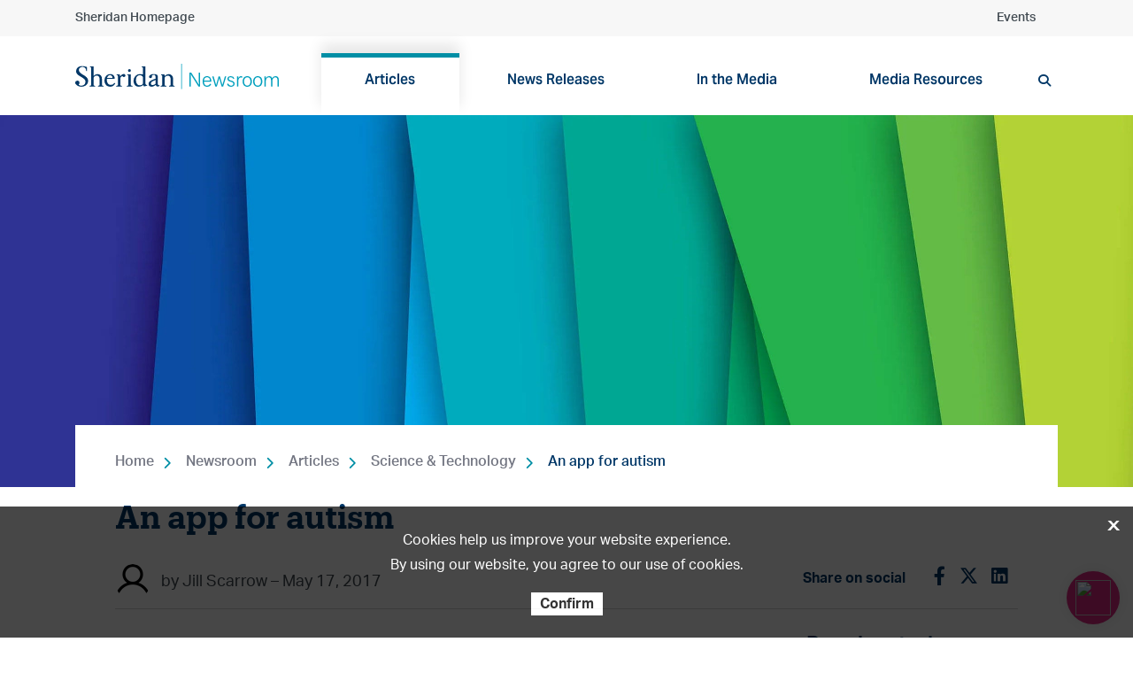

--- FILE ---
content_type: text/html; charset=utf-8
request_url: https://www.sheridancollege.ca/newsroom/articles/science-technology/grads-to-watch
body_size: 21426
content:



<!DOCTYPE html>
<!--[if lt IE 7]>      <html class="no-js lt-ie9 lt-ie8 lt-ie7"> <![endif]-->
<!--[if IE 7]>         <html class="no-js lt-ie9 lt-ie8"> <![endif]-->
<!--[if IE 8]>         <html class="no-js lt-ie9"> <![endif]-->
<!--[if gt IE 8]><!-->
<html class="no-js" lang="en">
<!--<![endif]-->
<head>
<link href="https://media-www.sheridancollege.ca/-/media/feature/experience-accelerator/bootstrap-4/bootstrap-4/styles/optimized-min.css?rev=8180986b77d64aedb69bf09cae5de26f&t=20230306T221236Z&hash=B33E73EDB41ACEC2A0A9809359D57BB3" rel="stylesheet preload" as="style" /><link href="https://media-www.sheridancollege.ca/-/media/base-themes/core-libraries/styles/optimized-min.css?rev=dfb76bc51bd643f1acffd22ccadbec21&t=20230306T221242Z&hash=8F2F943118A02BADDCB96507F56F6E2C" rel="stylesheet preload" as="style" /><link href="https://media-www.sheridancollege.ca/-/media/base-themes/main-theme/styles/optimized-min.css?rev=69b3d188056946f19b94e76bd59e4296&t=20230306T221246Z&hash=BEC24726635AB65FE3693D367C613291" rel="stylesheet preload" as="style" /><link href="https://media-www.sheridancollege.ca/-/media/themes/sheridan/master/sheridan2024/styles/optimized-min.css?rev=692466bffe694e33bc348007202b30bc&t=20250717T034702Z&hash=DCB4FCFDD2B59DDC1785DD595527F3D8" rel="stylesheet preload" as="style" />  
  


    <title>An app for autism | Science & Technology | Sheridan College</title>


<link rel="canonical" href="https://www.sheridancollege.ca/newsroom/articles/science-technology/grads-to-watch" />



    <link href="/-/media/project/sheridan/shared/images/favicon-bold/favicon-32x32.png?rev=abbb0d819d55457aa75928d71423611c&amp;extension=webp" rel="shortcut icon" />



<meta property="og:description"  content="Shauna-Kay Jones doesn’t shy away from a challenge." /><meta property="og:type"  content="website" /><meta property="og:site_name"  content="Sheridan College" /><meta property="og:image"  content="https://media-www.sheridancollege.ca/-/media/project/sheridan/shared/images/newsroom/articles/archive-topics/alumni/grads-to-watch/alcott-and-jones-banner_new.jpg?rev=c89399b29efd47b9a51290f1ff763fe7&extension=webp" /><meta property="og:title"  content="An app for autism" /><meta property="og:url"  content="https://www.sheridancollege.ca/newsroom/articles/science-technology/grads-to-watch" />


<meta  name="description" content="Shauna-Kay Jones doesn’t shy away from a challenge." />


<meta property="twitter:site"  content="Sheridan College" /><meta property="twitter:image"  content="https://media-www.sheridancollege.ca/-/media/project/sheridan/shared/images/newsroom/articles/archive-topics/alumni/grads-to-watch/alcott-and-jones-banner_new.jpg?rev=c89399b29efd47b9a51290f1ff763fe7&extension=webp" /><meta property="twitter:description"  content="Shauna-Kay Jones doesn’t shy away from a challenge." /><meta property="twitter:title"  content="An app for autism" /><meta property="twitter:card"  content="summary_large_image" />

    <meta name="viewport" content="width=device-width, initial-scale=1"/>


<link rel="dns-prefetch" href="https://fonts.gstatic.com">
<link rel="preconnect" href="https://fonts.gstatic.com">
<link rel="dns-prefetch" href="https://cdn.curator.io">
<link rel="preconnect" href="https://cdn.curator.io">
<link rel="dns-prefetch" href="https://cdn.userway.org">
<link rel="preconnect" href="https://cdn.userway.org">
<link rel="dns-prefetch" href="https://ka-p.fontawesome.com">
<link rel="preconnect" href="https://ka-p.fontawesome.com">
<link rel="dns-prefetch" href="https://use.typekit.net">
<link rel="preconnect" href="https://use.typekit.net">
<link rel="dns-prefetch" href="https://googleads.g.doubleclick.net">
<link rel="preconnect" href="https://googleads.g.doubleclick.net">
<link rel="dns-prefetch" href="https://www.googleadservices.com">
<link rel="preconnect" href="https://www.googleadservices.com">
<link rel="dns-prefetch" href="https://www.google.com">
<link rel="preconnect" href="https://www.google.com">
<link rel="dns-prefetch" href="https://tagmanager.google.com">
<link rel="preconnect" href="https://tagmanager.google.com">
<link rel="dns-prefetch" href="https://ssl.google-analytics.com">
<link rel="preconnect" href="https://ssl.google-analytics.com">
<link rel="dns-prefetch" href="https://static.formstack.com">
<link rel="preconnect" href="https://static.formstack.com">
<link rel="dns-prefetch" href="https://bbox.blackbaudhosting.com">
<link rel="preconnect" href="https://bbox.blackbaudhosting.com">
<link rel="dns-prefetch" href="https://sheridancollege.formstack.com">
<link rel="preconnect" href="https://sheridancollege.formstack.com">
<link rel="dns-prefetch" href="https://maps.googleapis.com">
<link rel="preconnect" href="https://maps.googleapis.com">
<link rel="dns-prefetch" href="https://www.youtube.com">
<link rel="preconnect" href="https://www.youtube.com">
<link rel="dns-prefetch" href="https://script.hotjar.com">
<link rel="preconnect" href="https://script.hotjar.com">
<link rel="dns-prefetch" href="https://cdnjs.cloudflare.com">
<link rel="preconnect" href="https://cdnjs.cloudflare.com">
<link rel="dns-prefetch" href="https://kit.fontawesome.com">
<link rel="preconnect" href="https://kit.fontawesome.com">
<link rel="dns-prefetch" href="https://www.googletagmanager.com">
<link rel="preconnect" href="https://www.googletagmanager.com">
<link rel="dns-prefetch" href="https://www.google-analytics.com">
<link rel="preconnect" href="https://www.google-analytics.com">
<link rel="dns-prefetch" href="https://static.hotjar.com">
<link rel="preconnect" href="https://static.hotjar.com">
<link rel="dns-prefetch" href="https://connect.facebook.net">
<link rel="preconnect" href="https://connect.facebook.net">
<link rel="dns-prefetch" href="https://analytics.formstack.com">
<link rel="preconnect" href="https://analytics.formstack.com">
<link rel="dns-prefetch" href="https://vc.hotjar.io">
<link rel="preconnect" href="https://vc.hotjar.io">
<link rel="dns-prefetch" href="https://maxcdn.bootstrapcdn.com">
<link rel="preconnect" href="https://maxcdn.bootstrapcdn.com">
<link rel="dns-prefetch" href="https://fonts.googleapis.com">
<link rel="preconnect" href="https://fonts.googleapis.com">
<link rel="dns-prefetch" href="https://p.typekit.net">
<link rel="preconnect" href="https://p.typekit.net">

<link href="https://fonts.googleapis.com/css2?family=Domine:wght@400;700&display=swap" rel="stylesheet">


<link rel="stylesheet" href="https://use.typekit.net/dhk2bbx.css">

<script async src="https://analytics.silktide.com/05f61ba090024a1a32146d39f9a1a72e.js" nonce="cspScrpt"></script>
<script nonce="cspScrpt">
  (function (s,i,l,k,y) {
    s[i] = s[i] || y;
    s[l] = s[l] || [];
    s[k] = function(e, p) { p = p || {}; p.event = e; s[l].push(p); };
    s[k]('page_load');
  })(window, 'stConfig', 'stEvents', 'silktide', {});
</script>

<script src="https://kit.fontawesome.com/2baa9389f8.js" crossorigin="anonymous"></script>



<!-- Google Tag Manager -->
<script
  nonce='cspScrpt'
  data-gtm-nonce='cspScrpt'
>
  (function(w,d,s,l,i){
    const gtmNonce = d.querySelector('[data-gtm-nonce]').dataset.gtmNonce;
    w[l]=w[l]||[];
    w[l].push({'nonce': gtmNonce});
    w[l].push({'gtm.start': new Date().getTime(),event:'gtm.js'});
    const f=d.getElementsByTagName(s)[0],j=d.createElement(s),dl=l!='dataLayer'?'&l='+l:'';
    j.async=true;
    j.src='https://www.googletagmanager.com/gtm.js?id='+i+dl;
    j.setAttribute('nonce', 'cspScrpt');
    f.parentNode.insertBefore(j,f);
  })(window,document,'script','dataLayer','GTM-KSCVXZX');
</script>
<!-- End Google Tag Manager -->


<head>
	<style>
		*, *::before, *::after {
		    box-sizing: border-box;
		}
		.csm-link-container {
		    position: fixed;
		    right: 15px;
		    bottom: 15px;
		        z-index: 1000;
		}
		.csm-link-btn {
			background-color: #d92880;
		    padding: 0;
		    height: 60px;
		    width: 60px;
		    float: right;
		    border-radius: 100%;
		    position: relative;
		    color: white!important;
		    line-height: 1;
		    text-align: center;
		    text-decoration: none;
		    display: flex;
		    align-items: center;
		    padding: 0 5px;
		    font-size: 16px;
		    box-shadow: 0px 0px 17px 0px rgba(0, 0, 0, 0.10);
		}
		.csm-link-btn img {
			height: 40px;
			width: 40px;
			margin: 10px;
		}
		.csm-link-btn:hover {
			background-color: #ae2066;
		}
		.csm-link-btn:focus,
		.csm-link-btn:focus-visible {
			background-color: #ae2066;
		}

		[type=button].no-btn-style,
		button.no-btn-style {
		  padding: 0;
		  border: 0;
		  outline: 0;
		  -webkit-appearance: none;
		  -moz-appearance: none;
		  appearance: none;
		  cursor: pointer;
		}
	</style>
</head>
<body>
	<div class="csm-link-container">
		<button class="csm-link-btn no-btn-style">
			<img src="https://sheridancollege.service-now.com/images/sp-agent-chat-icon.svg">
		</button>
	</div>
</body>
<script nonce="cspScrpt" >
	const virtualAgentBtn = document.querySelector(".csm-link-btn");
	virtualAgentBtn.addEventListener("click", function(ent) {
		window.open('https://sheridancollege.service-now.com/$sn-va-web-client-app.do', 'ChatWindow', 'width=450,height=600,resizable=no,scrollbars=no');
	});
</script>
</head>
<body class="default-device bodyclass">
  


<!-- Google Tag Manager (noscript) -->
<noscript nonce="cspScrpt" data-gtm-nonce='cspScrpt'><iframe src="https://www.googletagmanager.com/ns.html?id=GTM-KSCVXZX"
height="0" width="0" style="display:none;visibility:hidden"></iframe></noscript>
<!-- End Google Tag Manager (noscript) -->


    <a id=skiptocontent class="skip-link" href="#content">to main content</a>


<noscript>
<div id="global-alert-d1ff3148-2323-4af0-893f-517f0e144360" class="alert alert-global alert-warning">
    <div class="container" role="alertdialog" aria-describedby="dialog2Desc">
        <div class="alert-body" role="document" tabindex="0">
            <div class="alert-content" id="dialog2Desc">
                <p>JavaScript is disabled. Please enable to view full site properly and for successful submission of the forms.</p>
            </div>
        </div>
    </div>
</div>
</noscript>


  
<!-- #wrapper -->
<div id="wrapper">
    <!-- #header -->
    <header>
        <div id="header" class="">
            





<section class="component section header-topbar container-light-grey-background" >
  



<div class="component container">
    <div class="component-content" >


<div class="row component column-splitter">
        <div class="col-6 position-left">
            

<div class="component link">
    <div class="component-content">

<div class="field-link"><a href="/" data-variantitemid="{9ACE423C-097F-40AA-98C1-D04017A8AD54}" data-variantfieldname="Link">Sheridan Homepage</a></div>    </div>
</div>
        </div>
        <div class="col-6 position-right">
            

<div class="component link d-lg-none">
    <div class="component-content">

<div class="field-link"><a href="/" data-variantitemid="{9ACE423C-097F-40AA-98C1-D04017A8AD54}" data-variantfieldname="Link">Sheridan Homepage</a></div>    </div>
</div>

<div class="component link">
    <div class="component-content">

    </div>
</div>

<div class="component link">
    <div class="component-content">

<div class="field-link"><a href="/events" data-variantitemid="{87F8961F-86DE-481E-BFD1-BB72031FD338}" data-variantfieldname="Link">Events</a></div>    </div>
</div>
        </div>
</div>    </div>
</div>  
</section>





<section class="component section" >
  



<div class="component container">
    <div class="component-content" >


<div class="row component column-splitter">
        <div class="col-12 col-sm-12 col-md-2 col-lg-3 col-xl-3">
            
<div class="component image file-type-icon-media-link">
    <div class="component-content">
<a title="Newsroom header logo" href="/newsroom"><img src="https://media-www.sheridancollege.ca/-/media/project/sheridan/shared/images/logos/sheridan-newsroom-logo-01.svg?iar=0&amp;rev=4634aad75996429daa1627065d9da267&amp;hash=EFEF1D5DC68B753FE92B7CBF5CCCC5C2" alt="Sheridan College" data-variantitemid="{EA08B94D-B3BE-4216-9C43-65968C286F98}" data-variantfieldname="Image" /></a>    </div>
</div>

        </div>
        <div class="col-12 col-sm-12 col-md-10 col-lg-9 col-xl-9">
            

<div class="component link">
    <div class="component-content">

<a class="search-btn mobile-version" aria-label="search button" href="#"><span class="fa fa-search"></span></a>    </div>
</div>
  <div class="component navigation navigation-title navigation-main navigation-main-vertical">
    <div class="component-content">
      <nav>
        <a class="nav-mobile-link" href="javascript:;">
          <span class="fa fa-bars" aria-hidden="true"></span>
          <span class="sr-only">Toggle menu</span>
        </a>
<ul class="clearfix" role="menu">
    <li class=" level1 item0 odd first active rel-level1" role="none">
<div class="navigation-title field-navigationtitle"><a title="Articles" href="/newsroom/articles" role="menuitem" target="_self">Articles</a></div>
    </li>
    <li class=" level1 item1 even rel-level1" role="none">
<div class="navigation-title field-navigationtitle"><a title="News Releases" href="/newsroom/news-releases" role="menuitem" target="_self">News Releases</a></div>
    </li>
    <li class=" level1 item2 odd rel-level1" role="none">
<div class="navigation-title field-navigationtitle"><a title="In the Media" href="/newsroom/in-the-media" role="menuitem" target="_self">In the Media</a></div>
    </li>
    <li class=" level1 item3 even last rel-level1" role="none">
<div class="navigation-title field-navigationtitle"><a title="Media Resources" href="/newsroom/media-resources" role="menuitem" target="_self">Media Resources</a></div>
    </li>
      <li role="none">
      

<div class="component link">
    <div class="component-content">

<a class="search-btn" aria-label="search button" href="#"><span class="fa fa-search"></span></a>    </div>
</div>
    </li>
</ul>
      </nav>
    </div>
  </div>



        </div>
</div>    </div>
</div>  
</section>




<section class="component section container-dark-background d-none" id="searchBoxhHeaderContainer" >
  



<div class="component container">
    <div class="component-content" >
<div class="component search-box horizontal" data-properties='{"endpoint":"//sxa/search/results/","suggestionEndpoint":"//sxa/search/suggestions/","suggestionsMode":"","resultPage":"/search","targetSignature":"q","v":"{C1E3E200-AC7C-4535-A796-47EF019D3309}","s":"{55A33A2A-1897-44CB-9672-FDA56F9A1EC1}","p":0,"l":"","languageSource":"SearchResultsLanguage","searchResultsSignature":"q","itemid":"{10170F16-5E4B-4113-AB6B-4346154FB76F}","minSuggestionsTriggerCharacterCount":2}' role="search" >
  <div class="component-content">
    
      <label for="search-box-input" class="sr-only">Search</label>
      <input type="text" id="search-box-input" class="search-box-input" maxlength="500" autocomplete="off" name="textBoxSearch" placeholder="Type search term and press enter..." aria-label="Search" />
</div>
</div>


    </div>
</div>  
</section>
        </div>
    </header>
    <!-- /#header -->
    <!-- #content -->
    <main>
        <div id="content" class="">
            





<section class="component section header-overlay" >
  



<div class="component content hero-banner content-image-large"  >
  <div class="component-content">
  </div>
</div>




<div class="component container">
    <div class="component-content" >

<div class="component breadcrumb navigation-title">
    <div class="component-content">
        <nav>
            <ol>
                    <li class="breadcrumb-item home">
<div class="navigation-title field-navigationtitle"><a title="Home" href="/">Home</a></div>                            <span class="separator">&gt;</span>
                    </li>
                    <li class="breadcrumb-item ">
<div class="navigation-title field-navigationtitle"><a title="newsroom" href="/newsroom">Newsroom</a></div>                            <span class="separator">&gt;</span>
                    </li>
                    <li class="breadcrumb-item ">
<div class="navigation-title field-navigationtitle"><a title="articles" href="/newsroom/articles">Articles</a></div>                            <span class="separator">&gt;</span>
                    </li>
                    <li class="breadcrumb-item ">
<div class="navigation-title field-navigationtitle"><a title="science-technology" href="/newsroom/articles/science-technology">Science & Technology</a></div>                            <span class="separator">&gt;</span>
                    </li>
                    <li class="breadcrumb-item last">
<div class="navigation-title field-navigationtitle"><a title="grads-to-watch" href="/newsroom/articles/science-technology/grads-to-watch">An app for autism</a></div>                            <span class="separator">&gt;</span>
                    </li>
            </ol>
        </nav>
    </div>
</div>

<div class="component title">
    <div class="component-content">
<h1 class="field-title">An app for autism</h1>    </div>
</div>

<div class="row component column-splitter">
        <div class="col-sm-12 col-md-8 col-lg-9">
            


<div class="component content newsroom__author mr-md-3"  >
  <div class="component-content">
<img alt="Newsroom author" sizes="40px" srcset="https://media-www.sheridancollege.ca/-/media/feature/sheridan/newsroom/author.png?rev=f76e658d9702438495969ee44ce1f532&amp;extension=webp&amp;w=40&amp;hash=8978969E686765601F2B5F38B82A3A86 40w" /><span class="newsroom__author-name field-name"><span>by </span>Jill Scarrow<span> – </span></span><span><span class="field-publication-date">May 17, 2017</span></span>  </div>
</div>


        </div>
        <div class="col-sm-12 col-md-4 col-lg-3">
            

<div class="row component column-splitter">
        <div class="col-8 col-sm-8 col-md-12 col-lg-6 position-right">
            

    <div class="component rich-text">
        <div class="component-content">
<span style="font-weight: bold; text-align: right; font-size: 1rem; color: #003767;">Share on social</span>        </div>
    </div>

        </div>
        <div class="col-4 col-sm-4 col-md-12 col-lg-6">
            
<div class="component social-media-share ml-md-3">
    <div class="component-content">
         
        <ul>
                <li>
                    <a class="share facebook" id="facebook-share" target="_blank"><span class="sr-only">Sheridan Facebook</span><span class="fab fa-facebook-f"></span></a>
<script nonce="cspScrpt">
document.addEventListener('DOMContentLoaded', function(event) {
  var a = document.getElementById('facebook-share');
  a.href = 'https://www.facebook.com/share.php?u=' + window.location.href;
});
</script>
                </li>
                <li>
                    <a class="share twitter" id="twitter-share"  target="_blank"><span class="sr-only">Sheridan Twitter</span><span class="fa-brands fa-x-twitter"></span></a>
<script nonce="cspScrpt">
document.addEventListener('DOMContentLoaded', function(event) {
  var a = document.getElementById('twitter-share');
  a.href = 'https://twitter.com/intent/tweet?url=' + window.location.href;
});
</script>
                </li>
                <li>
                    <a class="share linkedin" id="linkedin-share" target="_blank"><span class="sr-only">Sheridan LinkedIn</span><span class="fab fa-linkedin"></span></a>
<script nonce="cspScrpt">
document.addEventListener('DOMContentLoaded', function(event) {
  var a = document.getElementById('linkedin-share');
  a.href = 'https://www.linkedin.com/shareArticle?url=' + window.location.href;
});
</script>
                </li>
        </ul>
    </div>
</div>
        </div>
</div>
        </div>
</div>
<div class="component divider">
    <div class="component-content">
        <hr />
    </div>
</div>


<div class="row component column-splitter">
        <div class="col-sm-12 col-md-8 col-lg-9">
            

<div class="row component column-splitter">
        <div class="col-sm-12">
            
        </div>
</div>

    <div class="component rich-text mr-md-3 mt-3">
        <div class="component-content">
<p class="intro">Shauna-Kay Jones doesn&rsquo;t shy away from a challenge. Two years ago, she saw her brother, who has autism, struggling to decide what to do after high school. She knew he could handle the academic rigors of college or university, but she worried about how he would cope with large class sizes, living away from home and managing his own schedule and assignments.</p>
<p>&ldquo;He had a lot of help growing up, but after he turned 18, I could see there was going to be a big switch,&rdquo; she says. &ldquo;After you&rsquo;ve been getting tools and resources your entire life and then you&rsquo;re just pushed out into the world, how do you manage? How do you cope?&rdquo;</p>
<p>The 2015 alumna decided to find some answers to those questions. She was then in her final year of the Software Development and Network Engineering program, when students complete a capstone project. They work with a company, or create their own project to solve a real-life problem. Jones&rsquo; team created <em>Motify,</em> an app that helps those living with autism navigate challenges like daily schedules or job interviews. Classmate Keisha Alcott was on Jones&rsquo; team. She was drawn to the challenge of building something that&rsquo;s tailored to each user. Autism is widely variable, she explains, so <em>Motify&rsquo;s</em> different modules meet different needs. For instance, one provides real-time feedback on body language and facial expressions after people use a webcam to answer mock job-interview questions. Another guides users through games that help them cope with daily schedule changes, since many people on the autism spectrum feel anxious about managing their time.</p>
<p>While Alcott creates the technical aspects of the app, Jones handles marketing, sources investments and works with their partners. Since word got out about their project, they&rsquo;ve been approached by school boards, parents, advocacy groups and researchers who are eager to test and use <em>Motify</em>. As a result, it&rsquo;s no longer just for college students.</p>
<p>&ldquo;The school board people told us, if you want to help these people, you have to help them as a child,&rdquo; says Alcott. &ldquo;So the app changes along with you.&rdquo;</p>
<blockquote class="blockquote">
<p>"I have yet to see something that captures the essence of what we&rsquo;re trying to capture. That&rsquo;s what keeps me motivated.&rdquo; -Shauna-Kay Jones</p>
</blockquote><img alt="Jones and Alcott" src="https://media-www.sheridancollege.ca/-/media/project/sheridan/shared/images/newsroom/articles/archive-topics/alumni/grads-to-watch/alcott-and-jones-aside_new.jpg?rev=f9cc5659afe94786a35fd1d80fa77f3e&extension=webp&hash=DBF74588BAA4C1D53E5B0426C2034147" style="float: left;" />
<p>Today, the duo continue to perfect <em>Motify</em> while balancing full-time jobs. Alcott is an IT solutions developer at TD Bank. She often uses what she learns at her day job building banking apps in her work with <em>Motify.</em> Jones says her work as a business systems analyst at PointClickCare, a company that provides technology for the long-term care sector, gives her the chance to keep learning about new technologies, and insight into running a business. It&rsquo;s tough to juggle full-time work alongside <em>Motify</em>, but she&rsquo;s determined to stick with it. After all, she&rsquo;s already seen how the right supports make a difference. Her brother is now a student at Sheridan.</p>
<p>&ldquo;There are days when I&rsquo;m tired and I want to give up. Then I&rsquo;ll get an email from a parent or somebody on the spectrum, or my brother will be struggling with a course,&rdquo; she says. &ldquo;I keep searching too, I keep searching for something like <em>Motify</em>. But I have yet to see something that captures the essence of what we&rsquo;re trying to capture, and that&rsquo;s what keeps me motivated.&rdquo;</p>
<hr />
<p><em>Written by: Jill Scarrow, Manager, Advancement Communications</em></p>        </div>
    </div>


<div class="row component column-splitter">
        <div class="col-sm-12">
            
        </div>
</div>
        </div>
        <div class="col-sm-12 col-md-4 col-lg-3">
              <div class="component newsroom-popular-articles vertical-list-with-images ml-md-3 mt-3">
    <div class="component-content">


<div class="comonent-header">
      <div class="row">
            <div class="col-md-12 text-left">
              <h3>Popular stories</h3>
            </div>
              </div>
</div><ul class="newsroom-articles"><li class="newsroom-articles__item"><a title="sheridan-appoints-new-president" href="/newsroom/news-releases/2025/11/sheridan-appoints-new-president"><div class="img-container"><img alt="Cindy Gouveia" sizes="64px" srcset="https://media-www.sheridancollege.ca/-/media/project/sheridan/shared/images/about/administration-and-governance/leadership-and-governance/office-of-the-president/gouveia-1.jpg?rev=f77f7e3750454be7a3813b484317ac8d&amp;w=64&amp;hash=ED43F0634BB53E7557613742445648A0 64w" data-focus-x="0.13684210526315788" data-focus-y="0.006591796875" class="focused-image" /></div><span class="field-title">Sheridan appoints Dr. Cindy Gouveia as President and Vice Chancellor </span></a></li><li class="newsroom-articles__item"><a title="Shahrzad Farzinpak Pilon School of Business Dean" href="/newsroom/news-releases/2025/09/shahrzad-farzinpak-pilon-school-of-business-dean"><div class="img-container"><img alt="Shahrzad Farzinpak" sizes="64px" srcset="https://media-www.sheridancollege.ca/-/media/project/sheridan/shared/images/newsroom/news-releases/2025/09/shahrzad-farzinpak_headshot.jpg?rev=5955501e2e874323b9b6ba5cb9cb3f28&amp;w=64&amp;hash=FA3AE1515B9F6D608C3870478FAB9148 64w" /></div><span class="field-title">Sheridan welcomes Shahrzad Farzinpak as Dean of the Pilon School of Business.</span></a></li></ul>    </div>
  </div>

<div class="component snippet ml-md-3">
    <div class="component-content">
            <div class="snippet-inner">
                <div class="snippet-container">



<div class="snippet">



<div class="component content container-light-grey-background"  >
  <div class="component-content">


    <div class="component rich-text">
        <div class="component-content">
<h4>Media Contact</h4>        </div>
    </div>


    <div class="component rich-text">
        <div class="component-content">
<p>For media inquiries, contact Sheridan&rsquo;s Communications and Public Relations team.</p>
<p>
<span class="fas fa-envelope" aria-hidden="true"></span>
<a href="mailto:mediarelations@sheridancollege.ca">Email Sheridan&rsquo;s Media team</a>
</p>        </div>
    </div>
  </div>
</div>

</div>

                </div>
            </div>    
    </div>
</div>

        </div>
</div>    </div>
</div>  
</section>




<section class="component section container-light-grey-background" >
  



<div class="component container">
    <div class="component-content" >
  <div class="component newsroom-similar-articles three-in-a-row">
    <div class="component-content">


<div class="comonent-header">
      <div class="row">
            <div class="col-md-6 text-left">
              <h3>Stories you may like</h3>
            </div>
                    <div class="col-md-6 text-md-right">
              <a href="/newsroom">View more stories</a>
            </div>
      </div>
</div><div class="row newsroom-articles"><div class="col-sm-12 col-md-4 newsroom-articles__item"><a title="csa-nominee-nick-grimshaw" href="/newsroom/articles/arts-design/csa-nominee-nick-grimshaw"><div class="newsroom-articles__card card h-100"><div class="card-image-wrapper"><div class="card-image"><img alt="Nick Walker Grimshaw" sizes="(max-width: 320px) 320px, (max-width: 480px) 480px" srcset="https://media-www.sheridancollege.ca/-/media/project/sheridan/shared/images/newsroom/articles/arts-design/csa-nominee-nick-walker-grimshaw/grimshaw.jpg?rev=dee70346ee5a433da7e8f2c348a18603&amp;extension=webp&amp;w=320&amp;hash=AAAC8E30F0DFEF667EEDAABF98DE8921 320w,https://media-www.sheridancollege.ca/-/media/project/sheridan/shared/images/newsroom/articles/arts-design/csa-nominee-nick-walker-grimshaw/grimshaw.jpg?rev=dee70346ee5a433da7e8f2c348a18603&amp;extension=webp&amp;w=480&amp;hash=015E2E45879B3472456A24E8483C28EA 480w" /></div></div><div class="card-body flex-column align-items-end"><div class="card-info"><p class="card-type field-newsroomtype">Article</p><h3 class="card-title field-title">CSA nominee Nick Grimshaw found career success through networks built in class</h3><p class="card-text field-content">Nick &lsquo;Walker&rsquo; Grimshaw (Media Arts &rsquo;14, Bachelor of Film &amp; Television &rsquo;18), who was nominated for a Canadian Screen Award for best original music in a feature-length documentary this year, says the connections he made at Sheridan, and the college&rsquo;s reputation for excellence, have gone a long way in his success in the industry.</p></div></div></div></a></div><div class="col-sm-12 col-md-4 newsroom-articles__item"><a title="emmy-winner" href="/newsroom/articles/arts-design/emmy-winner"><div class="newsroom-articles__card card h-100"><div class="card-image-wrapper"><div class="card-image"><img alt="Emmy winner" sizes="(max-width: 320px) 320px, (max-width: 480px) 480px" srcset="https://media-www.sheridancollege.ca/-/media/project/sheridan/shared/images/newsroom/articles/archive-topics/alumni/emmy-winner/emmy-photo-for-banner-pic.jpg?rev=a2fe10739ce048799ba2883d7a44a8c7&amp;extension=webp&amp;w=320&amp;hash=02AD21A9CEEAFAC330698F2DA3B3D872 320w,https://media-www.sheridancollege.ca/-/media/project/sheridan/shared/images/newsroom/articles/archive-topics/alumni/emmy-winner/emmy-photo-for-banner-pic.jpg?rev=a2fe10739ce048799ba2883d7a44a8c7&amp;extension=webp&amp;w=480&amp;hash=DED107719686E880E020F0584A33CA2A 480w" /></div></div><div class="card-body flex-column align-items-end"><div class="card-info"><p class="card-type field-newsroomtype">Article</p><h3 class="card-title field-title">Grad sets up the supernatural for Stranger Things</h3><p class="card-text field-content"><p>If you closed your eyes while watching TV, would you know what was happening on the screen?</p></p></div></div></div></a></div><div class="col-sm-12 col-md-4 newsroom-articles__item"><a title="international-student-conference" href="/newsroom/articles/community/international-student-conference"><div class="newsroom-articles__card card h-100"><div class="card-image-wrapper"><div class="card-image"><img alt="Banner Image" sizes="(max-width: 320px) 320px, (max-width: 480px) 480px" srcset="https://media-www.sheridancollege.ca/-/media/project/sheridan/shared/images/newsroom/articles/community/international-student-conference/banner-image.png?rev=68b58ba0d3f346c0af57413451ac2f3f&amp;extension=webp&amp;w=320&amp;hash=2E9785D2046453D80E3201CF0007310F 320w,https://media-www.sheridancollege.ca/-/media/project/sheridan/shared/images/newsroom/articles/community/international-student-conference/banner-image.png?rev=68b58ba0d3f346c0af57413451ac2f3f&amp;extension=webp&amp;w=480&amp;hash=8B3631F7B3C90A6EC42AF2C5B20DCF74 480w" /></div></div><div class="card-body flex-column align-items-end"><div class="card-info"><p class="card-type field-newsroomtype">Article</p><h3 class="card-title field-title">Sheridan alumni, experts prepare international students for life beyond graduation</h3><p class="card-text field-content">Sheridan&rsquo;s accomplished alumni and expert panels joined hands at a day-long conference on April 26 to provide information, advice, and tips to international students and recent graduates to set them on the path to success in their lives beyond graduation.</p></div></div></div></a></div></div>    </div>
  </div>
    </div>
</div>  
</section>
        </div>
    </main>
    <!-- /#content -->
    <!-- #footer -->
    <footer>
        <div id="footer" class="">
            



<div class="component container">
    <div class="component-content" >



<div class="component row-splitter">
        <div class="container-fluid">
            <div class="row">
                

<div class="row component column-splitter">
        <div class="col-12 col-sm-12 col-md-6 col-lg-3 col-xl-3">
            
<div class="component link-list-no-title">
  <div class="component-content" role="navigation" aria-label="Audience Quicklinks">
            <ul aria-label="footer navigation group 1/4">
        <li class="item0 odd first">
<div class="field-link"><a href="/" data-variantitemid="{5A4E0BD8-1FB2-4775-A053-E0CF76DC820D}" data-variantfieldname="Link">Home</a></div>        </li>
        <li class="item1 even">
<div class="field-link"><a href="/programs" data-variantitemid="{E366DDDF-B893-4365-8B31-5B775DD1DB6F}" data-variantfieldname="Link">Programs</a></div>        </li>
        <li class="item2 odd">
<div class="field-link"><a href="/admissions" data-variantitemid="{F4BA2EEA-2D23-4AAC-985E-94C90CA2931F}" data-variantfieldname="Link">Admissions</a></div>        </li>
        <li class="item3 even">
<div class="field-link"><a href="/student-life" data-variantitemid="{9A557647-181B-4483-B737-B0A56AFD1B0F}" data-variantfieldname="Link">Student Life</a></div>        </li>
        <li class="item4 odd">
<div class="field-link"><a href="/admissions/international" data-variantitemid="{AA571AC0-5B0C-442F-9494-F7B59E3B7745}" data-variantfieldname="Link">International</a></div>        </li>
        <li class="item5 even last">
<div class="field-link"><a href="/about" data-variantitemid="{B95C6A12-68AF-42FD-9A88-522C7BF93400}" data-variantfieldname="Link">About Sheridan</a></div>        </li>
    </ul>
  </div>
</div>


        </div>
        <div class="col-12 col-sm-12 col-md-6 col-lg-3 col-xl-3">
            
<div class="component link-list-no-title">
  <div class="component-content" role="navigation" aria-label="Audience Quicklinks">
            <ul aria-label="footer navigation group 2/4">
        <li class="item0 odd first">
<div class="field-link"><a href="/admissions/future-students" data-variantitemid="{1266FCFE-C4E9-4508-AE57-98A8E33ECE11}" data-variantfieldname="Link">Future Students</a></div>        </li>
        <li class="item1 even">
<div class="field-link"><a href="/admissions/international" data-variantitemid="{6C2F7D96-DA95-4B46-95C6-DB1B37586CA4}" data-variantfieldname="Link">International Students</a></div>        </li>
        <li class="item2 odd">
<div class="field-link"><a href="https://caps.sheridancollege.ca" data-variantitemid="{4E5E5E79-2D32-4F19-8348-48AD36C25D8A}" data-variantfieldname="Link">Continuing Education Students</a></div>        </li>
        <li class="item3 even">
<div class="field-link"><a href="/admissions/parents-counsellors" data-variantitemid="{64EDA87A-CE17-497E-962A-485E78D1F95C}" data-variantfieldname="Link">Parents &amp; Counsellors</a></div>        </li>
        <li class="item4 odd">
<div class="field-link"><a href="/alumni" data-variantitemid="{F50A1016-50F5-433E-97AA-FB0CE42DF840}" data-variantfieldname="Link">Alumni</a></div>        </li>
        <li class="item5 even">
<div class="field-link"><a href="/support" data-variantitemid="{9DD706AA-0862-426C-8CD2-1F1732A63FC6}" data-variantfieldname="Link">Donors</a></div>        </li>
        <li class="item6 odd">
<div class="field-link"><a href="/employers" data-variantitemid="{76617E7B-AA1D-4737-BFAE-3549E0763AB8}" data-variantfieldname="Link">Employers</a></div>        </li>
        <li class="item7 even last">
<div class="field-link"><a href="/newsroom/media-resources" data-variantitemid="{DE946895-78A1-4222-8BFE-1D53B030A8A0}" data-variantfieldname="Link" target="|Custom">Media</a></div>        </li>
    </ul>
  </div>
</div>


        </div>
        <div class="col-12 col-sm-12 col-md-6 col-lg-3 col-xl-3">
            
<div class="component link-list-no-title">
  <div class="component-content" role="navigation" aria-label="Audience Quicklinks">
            <ul aria-label="footer navigation group 3/4">
        <li class="item0 odd first">
<div class="field-link"><a href="/newsroom" data-variantitemid="{A3EDB5FE-6F59-4A0B-BF36-6609F40D8B62}" data-variantfieldname="Link">Newsroom</a></div>        </li>
        <li class="item1 even">
<div class="field-link"><a href="/events" data-variantitemid="{BA05A8AF-6E89-4D69-A1A0-7EC95C8BD224}" data-variantfieldname="Link" target="|Custom">Events</a></div>        </li>
        <li class="item2 odd">
<div class="field-link"><a href="/student-life/student-services/library-services" data-variantitemid="{16F51000-9799-4CC9-84CA-C5A09561A23F}" data-variantfieldname="Link">Library</a></div>        </li>
        <li class="item3 even">
<div class="field-link"><a href="/research" data-variantitemid="{8903BED4-1EAD-47B0-B186-8823DFB01AE2}" data-variantfieldname="Link">Research</a></div>        </li>
        <li class="item4 odd last">
<div class="field-link"><a href="/theatre" data-variantitemid="{BC02F2EB-D30D-4F04-8363-AD9B5ABB2623}" data-variantfieldname="Link">Theatre Sheridan</a></div>        </li>
    </ul>
  </div>
</div>


        </div>
        <div class="col-12 col-sm-12 col-md-6 col-lg-3 col-xl-3">
            
<div class="component link-list-no-title">
  <div class="component-content" role="navigation" aria-label="Audience Quicklinks">
            <ul aria-label="footer navigation group 4/4">
        <li class="item0 odd first">
<div class="field-link"><a href="/careers" data-variantitemid="{E9261E41-5D3F-4F0B-B9A9-9AE7E589B0D2}" data-variantfieldname="Link">Careers at Sheridan</a></div>        </li>
        <li class="item1 even">
<div class="field-link"><a href="/student-life/campus-services/accessibility" data-variantitemid="{26DDE3FF-26D6-48D0-A22D-792FB8416598}" data-variantfieldname="Link">Accessibility</a></div>        </li>
        <li class="item2 odd">
<div class="field-link"><a href="/about/administration-governance/policies-accountability/policies-procedures" data-variantitemid="{A42A8757-4C74-4823-8DC5-A0A927778BF7}" title="Sheridan Policies and Procedures" data-variantfieldname="Link">Policies &amp; Procedures</a></div>        </li>
        <li class="item3 even">
<div class="field-link"><a href="/privacy-legal" data-variantitemid="{2B7C52EF-766C-476B-B363-C6AB76836C1D}" data-variantfieldname="Link">Privacy &amp; Legal</a></div>        </li>
        <li class="item4 odd">
<div class="field-link"><a href="/about/administration-governance/policies-accountability/general-counsel/information-access-privacy/web-privacy-statement" data-variantitemid="{04D4585C-83DF-49D3-8EE1-A8D211862DC3}" data-variantfieldname="Link">Web Privacy Statement</a></div>        </li>
        <li class="item5 even">
<div class="field-link"><a href="/student-life/campus-services/safety" data-variantitemid="{DC22565B-B752-469E-86C1-FC2DB871DB1C}" data-variantfieldname="Link">Campus Safety Services</a></div>        </li>
        <li class="item6 odd">
<div class="field-link"><a href="/about/community-resources" data-variantitemid="{D0D3DEA2-D787-4FFF-8568-0BB868EB1878}" data-variantfieldname="Link">Community Resources</a></div>        </li>
        <li class="item7 even last">
<div class="field-link"><a href="/about/contact" data-variantitemid="{C4B560F9-98DA-4B95-BE69-68B33E0AF93A}" data-variantfieldname="Link">Contact</a></div>        </li>
    </ul>
  </div>
</div>


        </div>
</div>

<div class="row component column-splitter">
        <div class="col-12">
            
<div class="component divider">
    <div class="component-content">
        <hr />
    </div>
</div>


    <div class="component rich-text">
        <div class="component-content">
<h4>Get in touch</h4>        </div>
    </div>

        </div>
</div>
            </div>
        </div>
        <div class="container-fluid">
            <div class="row">
                


<div class="component row-splitter">
        <div class="container-fluid">
            <div class="row">
                

<div class="row component column-splitter">
        <div class="col-12 col-sm-12 col-md-6 col-lg-3 col-xl-3">
              <div class="component campus campus__location">
    <div class="component-content">
<h5 class="field-name">Davis Campus</h5><p class="field-address">7899 McLaughlin Road</p><p><span class="field-city">Brampton<span>,&nbsp;</span></span><span class="field-province">Ontario<span>&nbsp;</span></span><span class="field-postal-code">L6Y 5H9</span></p><p class="field-phone-number"><span>T:&nbsp;</span>905-459-7533</p>

<div class="component link">
    <div class="component-content">

<div class="field-link"><a href="/about/campus-locations/davis" data-variantitemid="{7BF2264D-5BA9-463D-9BA1-0446CA69F418}" data-variantfieldname="Link">Davis Campus Map</a></div>    </div>
</div>    </div>
  </div>

        </div>
        <div class="col-12 col-sm-12 col-md-6 col-lg-3 col-xl-3">
              <div class="component campus campus__location">
    <div class="component-content">
<h5 class="field-name">Hazel McCallion Campus</h5><p class="field-address">4180 Duke of York Boulevard</p><p><span class="field-city">Mississauga<span>,&nbsp;</span></span><span class="field-province">Ontario<span>&nbsp;</span></span><span class="field-postal-code">L5B 0G5</span></p><p class="field-phone-number"><span>T:&nbsp;</span>905-845-9430</p>

<div class="component link">
    <div class="component-content">

<div class="field-link"><a href="/about/campus-locations/hmc" data-variantitemid="{6AAF1A7D-D85A-4CE1-824A-6C7CF50DB903}" data-variantfieldname="Link">HMC Campus Map</a></div>    </div>
</div>    </div>
  </div>

        </div>
        <div class="col-12 col-sm-12 col-md-6 col-lg-3 col-xl-3">
              <div class="component campus campus__location">
    <div class="component-content">
<h5 class="field-name">Trafalgar Campus</h5><p class="field-address">1430 Trafalgar Road</p><p><span class="field-city">Oakville<span>,&nbsp;</span></span><span class="field-province">Ontario<span>&nbsp;</span></span><span class="field-postal-code">L6H 2L1</span></p><p class="field-phone-number"><span>T:&nbsp;</span>905-845-9430</p>

<div class="component link">
    <div class="component-content">

<div class="field-link"><a href="/about/campus-locations/trafalgar" data-variantitemid="{44525549-A274-4F72-BA8B-10920B18888F}" data-variantfieldname="Link">Trafalgar Campus Map</a></div>    </div>
</div>    </div>
  </div>

        </div>
        <div class="col-12 col-sm-12 col-md-6 col-lg-3 col-xl-3">
            
        </div>
</div>
<div class="component divider">
    <div class="component-content">
        <hr />
    </div>
</div>

            </div>
        </div>
</div>
            </div>
        </div>
        <div class="container-fluid">
            <div class="row">
                

<div class="row component column-splitter">
        <div class="col-12 col-sm-12 col-md-12 col-lg-3 col-xl-3 vertical-align-center">
            
<div class="component image file-type-icon-media-link mb-4 mb-md-3 mr-3">
    <div class="component-content">
<a href="/"><img src="https://media-www.sheridancollege.ca/-/media/project/sheridan/shared/images/logos/sheridan-logo-footer.svg?h=40&amp;iar=0&amp;w=186&amp;rev=b3b7a6c3dfd348fdb69864a68a596237&amp;hash=B777DA543A35DA3FD3B13D88A834C954" alt="Sheridan College" width="186" height="40" data-variantitemid="{04C1DC4D-F518-4339-A9B8-67A478F076A7}" data-variantfieldname="Image" /><span class="image-caption field-imagecaption">Sheridan College</span></a>    </div>
</div>

        </div>
        <div class="col-9 col-sm-6 col-md-4 col-lg-4 col-xl-4 vertical-align-center">
            

<div class="row component column-splitter">
        <div class="col-6">
            
<div class="component image file-type-icon-media-link mr-2">
    <div class="component-content">
    </div>
</div>

        </div>
        <div class="col-6">
            
<div class="component image file-type-icon-media-link ml-2">
    <div class="component-content">
    </div>
</div>

        </div>
</div>
        </div>
        <div class="col-12 col-sm-12 col-md-8 col-lg-5 col-xl-5 position-right">
            

    <div class="component rich-text">
        <div class="component-content">
<h2>Connect with us</h2>        </div>
    </div>


<div class="component link sm-links">
    <div class="component-content">

<a class="facebook" title="Sheridan College Facebook" href="https://www.facebook.com/sheridaninstitute" target="_blank"><span class="fab fa-facebook-f"></span><span class="sr-only">Facebook link</span></a>    </div>
</div>

<div class="component link sm-links">
    <div class="component-content">

<a class="twitter" title="Sheridan College Twitter" href="https://twitter.com/sheridancollege" target="_blank"><span class="fa-brands fa-x-twitter"></span><span class="sr-only">Twitter link</span></a>    </div>
</div>

<div class="component link sm-links">
    <div class="component-content">

<a class="instagram" title="Sheridan College Instagram" href="https://www.instagram.com/sheridan_college/" target="_blank"><span class="fab fa-instagram"></span><span class="sr-only">Instagram link</span></a>    </div>
</div>

<div class="component link sm-links">
    <div class="component-content">

<a class="youtube" title="Sheridan College Youtube" href="https://www.youtube.com/user/SheridanInstitute" target="_blank"><span class="fab fa-youtube"></span><span class="sr-only">YouTube link</span></a>    </div>
</div>

<div class="component link sm-links">
    <div class="component-content">

<a class="linkedin" title="Sheridan College LinkedIn" href="https://www.linkedin.com/school/sheridan/" target="_blank"><span class="fab fa-linkedin-in"></span><span class="sr-only">LinkedIn link</span></a>    </div>
</div>
        </div>
</div>
            </div>
        </div>
</div>    </div>
</div>
        </div>
    </footer>
    <!-- /#footer -->
</div>
<!-- /#wrapper -->

  

  <script type="application/ld+json" nonce="cspScrpt">
    {
  "@context": {
    "Name": "https://schema.org"
  },
  "@type": "NewsArticle",
  "image": "https://media-www.sheridancollege.ca/-/media/project/sheridan/shared/images/newsroom/articles/archive-topics/alumni/grads-to-watch/alcott-and-jones-banner_new.jpg?rev=c89399b29efd47b9a51290f1ff763fe7&extension=webp&hash=A02E080CD915ADB499C4018CF90D0E7E",
  "mainEntityOfPage": "https://www.sheridancollege.ca/newsroom/articles/science-technology/grads-to-watch",
  "url": "https://www.sheridancollege.ca/newsroom/articles/science-technology/grads-to-watch",
  "copyrightHolder": {
    "@context": {
      "Name": "https://schema.org"
    },
    "@type": "CollegeOrUniversity",
    "name": "Sheridan College",
    "description": "With over 130 career-focused programs at a school where your success is our priority, discover what Sheridan College has to offer today!",
    "mainEntityOfPage": "https://www.sheridancollege.ca/",
    "potentialAction": {
      "@context": {
        "Name": "https://schema.org"
      },
      "@type": "SearchAction",
      "target": "https://www.sheridancollege.ca:443/programs?q={query}",
      "query": "required"
    },
    "sameAs": [
      "https://www.facebook.com/sheridaninstitute",
      "https://www.twitter.com/sheridancollege",
      "https://www.linkedin.com/company/sheridan",
      "https://www.youtube.com/user/SheridanInstitute",
      "https://www.instagram.com/sheridan_college",
      "https://www.pinterest.com/sheridan_c"
    ],
    "url": "https://www.sheridancollege.ca/",
    "address": [
      {
        "@context": {
          "Name": "https://schema.org"
        },
        "@type": "PostalAddress",
        "name": "Davis Campus",
        "description": "Located in Brampton, one of the fastest-growing and most ethnically diverse communities in Canada, Davis Campus is Sheridan’s largest campus, home to more than 12,000 students. This bustling, innovative and multicultural campus is home to our applied health, community services, engineering and technology programs.\r\n\r\nIn 2017, Davis officially opened its new Skilled Trades Centre. This three-storey, 130,000-square-foot facility is the new home for our skilled trades and apprenticeship programs, which were previously offered in Oakville.",
        "alternateName": "Sheridan College: Davis Campus",
        "telephone": "905 459 7533",
        "addressCountry": "CA",
        "addressLocality": "Brampton",
        "addressRegion": "Ontario",
        "postalCode": "L6Y 5H9",
        "streetAddress": "7899 McLaughlin Road"
      },
      {
        "@context": {
          "Name": "https://schema.org"
        },
        "@type": "PostalAddress",
        "name": "Hazel McCallion Campus",
        "description": "Grand and gorgeous, our Hazel McCallion Campus (HMC) is home to the Pilon School of Business. Built to LEED gold standards, this campus is tucked right in the heart of Mississauga, Ontario — Canada's sixth-largest city.",
        "alternateName": "Sheridan College: Hazel McCallion Campus",
        "telephone": "905 845 9430",
        "addressCountry": "CA",
        "addressLocality": "Mississauga",
        "addressRegion": "Ontario",
        "postalCode": "L5B 0G5",
        "streetAddress": "4180 Duke of York Blvd"
      },
      {
        "@context": {
          "Name": "https://schema.org"
        },
        "@type": "PostalAddress",
        "name": "Trafalgar Road Campus",
        "description": "Located in the lakeside city of Oakville, just west of Toronto, our Trafalgar Campus is home to more than 9,500 students. This liberal, creative, and artistic campus offers programs in animation, arts and design, advanced film and television, music theatre, business, community studies, liberal arts, applied science and technology, and more.",
        "alternateName": "Sheridan College: Trafalgar Road Campus",
        "telephone": "905 845 9430",
        "addressCountry": "CA",
        "addressLocality": "Oakville",
        "addressRegion": "Ontario",
        "postalCode": "L6H 2L1",
        "streetAddress": "1430 Trafalgar Road"
      }
    ],
    "award": "Gold Winner Award CPA",
    "contactPoint": [
      {
        "@context": {
          "Name": "https://schema.org"
        },
        "@type": "PostalAddress",
        "name": "Davis Campus",
        "description": "Located in Brampton, one of the fastest-growing and most ethnically diverse communities in Canada, Davis Campus is Sheridan’s largest campus, home to more than 12,000 students. This bustling, innovative and multicultural campus is home to our applied health, community services, engineering and technology programs.\r\n\r\nIn 2017, Davis officially opened its new Skilled Trades Centre. This three-storey, 130,000-square-foot facility is the new home for our skilled trades and apprenticeship programs, which were previously offered in Oakville.",
        "alternateName": "Sheridan College: Davis Campus",
        "telephone": "905 459 7533",
        "addressCountry": "CA",
        "addressLocality": "Brampton",
        "addressRegion": "Ontario",
        "postalCode": "L6Y 5H9",
        "streetAddress": "7899 McLaughlin Road"
      },
      {
        "@context": {
          "Name": "https://schema.org"
        },
        "@type": "PostalAddress",
        "name": "Trafalgar Road Campus",
        "description": "Located in the lakeside city of Oakville, just west of Toronto, our Trafalgar Campus is home to more than 9,500 students. This liberal, creative, and artistic campus offers programs in animation, arts and design, advanced film and television, music theatre, business, community studies, liberal arts, applied science and technology, and more.",
        "alternateName": "Sheridan College: Trafalgar Road Campus",
        "telephone": "905 845 9430",
        "addressCountry": "CA",
        "addressLocality": "Oakville",
        "addressRegion": "Ontario",
        "postalCode": "L6H 2L1",
        "streetAddress": "1430 Trafalgar Road"
      },
      {
        "@context": {
          "Name": "https://schema.org"
        },
        "@type": "PostalAddress",
        "name": "Hazel McCallion Campus",
        "description": "Grand and gorgeous, our Hazel McCallion Campus (HMC) is home to the Pilon School of Business. Built to LEED gold standards, this campus is tucked right in the heart of Mississauga, Ontario — Canada's sixth-largest city.",
        "alternateName": "Sheridan College: Hazel McCallion Campus",
        "telephone": "905 845 9430",
        "addressCountry": "CA",
        "addressLocality": "Mississauga",
        "addressRegion": "Ontario",
        "postalCode": "L5B 0G5",
        "streetAddress": "4180 Duke of York Blvd"
      }
    ],
    "email": "infosheridan@sheridancollege.ca",
    "legalName": "Sheridan College",
    "location": [
      {
        "@context": {
          "Name": "https://schema.org"
        },
        "@type": "PostalAddress",
        "name": "Davis Campus",
        "description": "Located in Brampton, one of the fastest-growing and most ethnically diverse communities in Canada, Davis Campus is Sheridan’s largest campus, home to more than 12,000 students. This bustling, innovative and multicultural campus is home to our applied health, community services, engineering and technology programs.\r\n\r\nIn 2017, Davis officially opened its new Skilled Trades Centre. This three-storey, 130,000-square-foot facility is the new home for our skilled trades and apprenticeship programs, which were previously offered in Oakville.",
        "alternateName": "Sheridan College: Davis Campus",
        "telephone": "905 459 7533",
        "addressCountry": "CA",
        "addressLocality": "Brampton",
        "addressRegion": "Ontario",
        "postalCode": "L6Y 5H9",
        "streetAddress": "7899 McLaughlin Road"
      },
      {
        "@context": {
          "Name": "https://schema.org"
        },
        "@type": "PostalAddress",
        "name": "Hazel McCallion Campus",
        "description": "Grand and gorgeous, our Hazel McCallion Campus (HMC) is home to the Pilon School of Business. Built to LEED gold standards, this campus is tucked right in the heart of Mississauga, Ontario — Canada's sixth-largest city.",
        "alternateName": "Sheridan College: Hazel McCallion Campus",
        "telephone": "905 845 9430",
        "addressCountry": "CA",
        "addressLocality": "Mississauga",
        "addressRegion": "Ontario",
        "postalCode": "L5B 0G5",
        "streetAddress": "4180 Duke of York Blvd"
      },
      {
        "@context": {
          "Name": "https://schema.org"
        },
        "@type": "PostalAddress",
        "name": "Trafalgar Road Campus",
        "description": "Located in the lakeside city of Oakville, just west of Toronto, our Trafalgar Campus is home to more than 9,500 students. This liberal, creative, and artistic campus offers programs in animation, arts and design, advanced film and television, music theatre, business, community studies, liberal arts, applied science and technology, and more.",
        "alternateName": "Sheridan College: Trafalgar Road Campus",
        "telephone": "905 845 9430",
        "addressCountry": "CA",
        "addressLocality": "Oakville",
        "addressRegion": "Ontario",
        "postalCode": "L6H 2L1",
        "streetAddress": "1430 Trafalgar Road"
      }
    ],
    "logo": "https://media-www.sheridancollege.ca/-/media/project/sheridan/shared/images/logos/sheridan-logo-header.svg?rev=9aef8a944ba94fda83019bff6b668519&extension=webp&hash=EEE148E3D78588F4E7928F8B932A2D4A",
    "naics": "611310",
    "slogan": "Get Creative"
  },
  "datePublished": "2017-05-18",
  "headline": "An app for autism",
  "publisher": {
    "@context": {
      "Name": "https://schema.org"
    },
    "@type": "CollegeOrUniversity",
    "name": "Sheridan College",
    "description": "With over 130 career-focused programs at a school where your success is our priority, discover what Sheridan College has to offer today!",
    "mainEntityOfPage": "https://www.sheridancollege.ca/",
    "potentialAction": {
      "@context": {
        "Name": "https://schema.org"
      },
      "@type": "SearchAction",
      "target": "https://www.sheridancollege.ca:443/programs?q={query}",
      "query": "required"
    },
    "sameAs": [
      "https://www.facebook.com/sheridaninstitute",
      "https://www.twitter.com/sheridancollege",
      "https://www.linkedin.com/company/sheridan",
      "https://www.youtube.com/user/SheridanInstitute",
      "https://www.instagram.com/sheridan_college",
      "https://www.pinterest.com/sheridan_c"
    ],
    "url": "https://www.sheridancollege.ca/",
    "address": [
      {
        "@context": {
          "Name": "https://schema.org"
        },
        "@type": "PostalAddress",
        "name": "Davis Campus",
        "description": "Located in Brampton, one of the fastest-growing and most ethnically diverse communities in Canada, Davis Campus is Sheridan’s largest campus, home to more than 12,000 students. This bustling, innovative and multicultural campus is home to our applied health, community services, engineering and technology programs.\r\n\r\nIn 2017, Davis officially opened its new Skilled Trades Centre. This three-storey, 130,000-square-foot facility is the new home for our skilled trades and apprenticeship programs, which were previously offered in Oakville.",
        "alternateName": "Sheridan College: Davis Campus",
        "telephone": "905 459 7533",
        "addressCountry": "CA",
        "addressLocality": "Brampton",
        "addressRegion": "Ontario",
        "postalCode": "L6Y 5H9",
        "streetAddress": "7899 McLaughlin Road"
      },
      {
        "@context": {
          "Name": "https://schema.org"
        },
        "@type": "PostalAddress",
        "name": "Hazel McCallion Campus",
        "description": "Grand and gorgeous, our Hazel McCallion Campus (HMC) is home to the Pilon School of Business. Built to LEED gold standards, this campus is tucked right in the heart of Mississauga, Ontario — Canada's sixth-largest city.",
        "alternateName": "Sheridan College: Hazel McCallion Campus",
        "telephone": "905 845 9430",
        "addressCountry": "CA",
        "addressLocality": "Mississauga",
        "addressRegion": "Ontario",
        "postalCode": "L5B 0G5",
        "streetAddress": "4180 Duke of York Blvd"
      },
      {
        "@context": {
          "Name": "https://schema.org"
        },
        "@type": "PostalAddress",
        "name": "Trafalgar Road Campus",
        "description": "Located in the lakeside city of Oakville, just west of Toronto, our Trafalgar Campus is home to more than 9,500 students. This liberal, creative, and artistic campus offers programs in animation, arts and design, advanced film and television, music theatre, business, community studies, liberal arts, applied science and technology, and more.",
        "alternateName": "Sheridan College: Trafalgar Road Campus",
        "telephone": "905 845 9430",
        "addressCountry": "CA",
        "addressLocality": "Oakville",
        "addressRegion": "Ontario",
        "postalCode": "L6H 2L1",
        "streetAddress": "1430 Trafalgar Road"
      }
    ],
    "award": "Gold Winner Award CPA",
    "contactPoint": [
      {
        "@context": {
          "Name": "https://schema.org"
        },
        "@type": "PostalAddress",
        "name": "Davis Campus",
        "description": "Located in Brampton, one of the fastest-growing and most ethnically diverse communities in Canada, Davis Campus is Sheridan’s largest campus, home to more than 12,000 students. This bustling, innovative and multicultural campus is home to our applied health, community services, engineering and technology programs.\r\n\r\nIn 2017, Davis officially opened its new Skilled Trades Centre. This three-storey, 130,000-square-foot facility is the new home for our skilled trades and apprenticeship programs, which were previously offered in Oakville.",
        "alternateName": "Sheridan College: Davis Campus",
        "telephone": "905 459 7533",
        "addressCountry": "CA",
        "addressLocality": "Brampton",
        "addressRegion": "Ontario",
        "postalCode": "L6Y 5H9",
        "streetAddress": "7899 McLaughlin Road"
      },
      {
        "@context": {
          "Name": "https://schema.org"
        },
        "@type": "PostalAddress",
        "name": "Trafalgar Road Campus",
        "description": "Located in the lakeside city of Oakville, just west of Toronto, our Trafalgar Campus is home to more than 9,500 students. This liberal, creative, and artistic campus offers programs in animation, arts and design, advanced film and television, music theatre, business, community studies, liberal arts, applied science and technology, and more.",
        "alternateName": "Sheridan College: Trafalgar Road Campus",
        "telephone": "905 845 9430",
        "addressCountry": "CA",
        "addressLocality": "Oakville",
        "addressRegion": "Ontario",
        "postalCode": "L6H 2L1",
        "streetAddress": "1430 Trafalgar Road"
      },
      {
        "@context": {
          "Name": "https://schema.org"
        },
        "@type": "PostalAddress",
        "name": "Hazel McCallion Campus",
        "description": "Grand and gorgeous, our Hazel McCallion Campus (HMC) is home to the Pilon School of Business. Built to LEED gold standards, this campus is tucked right in the heart of Mississauga, Ontario — Canada's sixth-largest city.",
        "alternateName": "Sheridan College: Hazel McCallion Campus",
        "telephone": "905 845 9430",
        "addressCountry": "CA",
        "addressLocality": "Mississauga",
        "addressRegion": "Ontario",
        "postalCode": "L5B 0G5",
        "streetAddress": "4180 Duke of York Blvd"
      }
    ],
    "email": "infosheridan@sheridancollege.ca",
    "legalName": "Sheridan College",
    "location": [
      {
        "@context": {
          "Name": "https://schema.org"
        },
        "@type": "PostalAddress",
        "name": "Davis Campus",
        "description": "Located in Brampton, one of the fastest-growing and most ethnically diverse communities in Canada, Davis Campus is Sheridan’s largest campus, home to more than 12,000 students. This bustling, innovative and multicultural campus is home to our applied health, community services, engineering and technology programs.\r\n\r\nIn 2017, Davis officially opened its new Skilled Trades Centre. This three-storey, 130,000-square-foot facility is the new home for our skilled trades and apprenticeship programs, which were previously offered in Oakville.",
        "alternateName": "Sheridan College: Davis Campus",
        "telephone": "905 459 7533",
        "addressCountry": "CA",
        "addressLocality": "Brampton",
        "addressRegion": "Ontario",
        "postalCode": "L6Y 5H9",
        "streetAddress": "7899 McLaughlin Road"
      },
      {
        "@context": {
          "Name": "https://schema.org"
        },
        "@type": "PostalAddress",
        "name": "Hazel McCallion Campus",
        "description": "Grand and gorgeous, our Hazel McCallion Campus (HMC) is home to the Pilon School of Business. Built to LEED gold standards, this campus is tucked right in the heart of Mississauga, Ontario — Canada's sixth-largest city.",
        "alternateName": "Sheridan College: Hazel McCallion Campus",
        "telephone": "905 845 9430",
        "addressCountry": "CA",
        "addressLocality": "Mississauga",
        "addressRegion": "Ontario",
        "postalCode": "L5B 0G5",
        "streetAddress": "4180 Duke of York Blvd"
      },
      {
        "@context": {
          "Name": "https://schema.org"
        },
        "@type": "PostalAddress",
        "name": "Trafalgar Road Campus",
        "description": "Located in the lakeside city of Oakville, just west of Toronto, our Trafalgar Campus is home to more than 9,500 students. This liberal, creative, and artistic campus offers programs in animation, arts and design, advanced film and television, music theatre, business, community studies, liberal arts, applied science and technology, and more.",
        "alternateName": "Sheridan College: Trafalgar Road Campus",
        "telephone": "905 845 9430",
        "addressCountry": "CA",
        "addressLocality": "Oakville",
        "addressRegion": "Ontario",
        "postalCode": "L6H 2L1",
        "streetAddress": "1430 Trafalgar Road"
      }
    ],
    "logo": "https://media-www.sheridancollege.ca/-/media/project/sheridan/shared/images/logos/sheridan-logo-header.svg?rev=9aef8a944ba94fda83019bff6b668519&extension=webp&hash=EEE148E3D78588F4E7928F8B932A2D4A",
    "naics": "611310",
    "slogan": "Get Creative"
  },
  "articleBody": "<p>Shauna-Kay Jones doesn't shy away from a challenge.</p>"
}
  </script>




    <div class="privacy-warning permisive" style="">
            <div class='close'>

				<script nonce="cspScrpt">
					document.addEventListener('DOMContentLoaded', function () {
					  document.getElementById('ClosePrivacyWarning')
							  .addEventListener('click', function closeCookie() { XA.cookies.removeCookieWarning(); });
					});
				</script>
                <a id="ClosePrivacyWarning">X</a>
            </div>
        <div class="info">
            Cookies help us improve your website experience.<br>
By using our website, you agree to our use of cookies.
        </div>
        <div class="submit">

			<script nonce="cspScrpt">
					document.addEventListener('DOMContentLoaded', function () {
					  document.getElementById('AcceptPrivacyWarning')
							  .addEventListener('click', function acceptCookie() { 
										XA.cookies.createCookie('privacy-notification', 1, 365);
										XA.cookies.removeCookieWarning();
							  });
					});
				</script>
            <a id="AcceptPrivacyWarning">Confirm</a>
        </div>
    </div>


<script nonce="cspScrpt">
window.onload = function() {
jQuery(document).ready(function($){
  $(".course-details").each(function(index){
  let anchorText = $(this).text();
  let courseCode = encodeURIComponent(anchorText.substring(0,4).trim()); 
  let courseNumber = encodeURIComponent(anchorText.trim().substring(4).trim());
	
	$(this).attr("href","https://ulysses.sheridanc.on.ca/coutline/coutlineview.jsp?hide=true&term=1999&subjectCode="+courseCode+"&courseCode="+courseNumber);
	$(this).attr("target","_blank");
  });
});
}
</script>

<script type="text/javascript" nonce="cspScrpt">
      (function(d){
         var s = d.createElement("script");
         /* uncomment the following line to override default position*/
         /* s.setAttribute("data-position", 3);*/
         /* uncomment the following line to override default size (values: small, large)*/
         /* s.setAttribute("data-size", "small");*/
         /* uncomment the following line to override default language (e.g., fr, de, es, he, nl, etc.)*/
         /* s.setAttribute("data-language", "language");*/
         /* uncomment the following line to override color set via widget (e.g., #053f67)*/
         /* s.setAttribute("data-color", "#053e67");*/
         /* uncomment the following line to override type set via widget (1=person, 2=chair, 3=eye, 4=text)*/
         /* s.setAttribute("data-type", "1");*/
         /* s.setAttribute("data-statement_text:", "Our Accessibility Statement");*/
         /* s.setAttribute("data-statement_url", "http://www.example.com/accessibility")";*/
         /* uncomment the following line to override support on mobile devices*/
         /* s.setAttribute("data-mobile", true);*/
         /* uncomment the following line to set custom trigger action for accessibility menu*/
         /* s.setAttribute("data-trigger", "triggerId")*/
         s.setAttribute("data-account", "3NqWQGP9gW");
         s.setAttribute("src", "https://cdn.userway.org/widget.js");
         (d.body || d.head).appendChild(s);})(document)
     </script>
<noscript>
Please ensure Javascript is enabled for purposes of 
<a href="https://userway.org">website accessibility</a>
</noscript>

  <script type="application/ld+json" nonce="cspScrpt">
    {
  "@context": {
    "Name": "https://schema.org"
  },
  "@type": "WebSite",
  "name": "Sheridan College",
  "image": "https://media-www.sheridancollege.ca/-/media/project/sheridan/shared/images/logos/sheridan-logo-header.svg?rev=9aef8a944ba94fda83019bff6b668519&hash=AB23F71557E423E78F3FB7C47FF3A836",
  "mainEntityOfPage": "https://www.sheridancollege.ca/",
  "potentialAction": {
    "@context": {
      "Name": "https://schema.org"
    },
    "@type": "SearchAction",
    "target": "https://www.sheridancollege.ca:443/programs?q={query}",
    "query": "required"
  },
  "url": "https://www.sheridancollege.ca/"
}
  </script>

  <script type="application/ld+json" nonce="cspScrpt">
    {
  "@context": {
    "Name": "https://schema.org"
  },
  "@type": "CollegeOrUniversity",
  "name": "Sheridan College",
  "description": "With over 130 career-focused programs at a school where your success is our priority, discover what Sheridan College has to offer today!",
  "mainEntityOfPage": "https://www.sheridancollege.ca/",
  "potentialAction": {
    "@context": {
      "Name": "https://schema.org"
    },
    "@type": "SearchAction",
    "target": "https://www.sheridancollege.ca:443/programs?q={query}",
    "query": "required"
  },
  "sameAs": [
    "https://www.facebook.com/sheridaninstitute",
    "https://www.twitter.com/sheridancollege",
    "https://www.linkedin.com/company/sheridan",
    "https://www.youtube.com/user/SheridanInstitute",
    "https://www.instagram.com/sheridan_college",
    "https://www.pinterest.com/sheridan_c"
  ],
  "url": "https://www.sheridancollege.ca/",
  "address": [
    {
      "@context": {
        "Name": "https://schema.org"
      },
      "@type": "PostalAddress",
      "name": "Davis Campus",
      "description": "Located in Brampton, one of the fastest-growing and most ethnically diverse communities in Canada, Davis Campus is Sheridan’s largest campus, home to more than 12,000 students. This bustling, innovative and multicultural campus is home to our applied health, community services, engineering and technology programs.\r\n\r\nIn 2017, Davis officially opened its new Skilled Trades Centre. This three-storey, 130,000-square-foot facility is the new home for our skilled trades and apprenticeship programs, which were previously offered in Oakville.",
      "alternateName": "Sheridan College: Davis Campus",
      "telephone": "905 459 7533",
      "addressCountry": "CA",
      "addressLocality": "Brampton",
      "addressRegion": "Ontario",
      "postalCode": "L6Y 5H9",
      "streetAddress": "7899 McLaughlin Road"
    },
    {
      "@context": {
        "Name": "https://schema.org"
      },
      "@type": "PostalAddress",
      "name": "Hazel McCallion Campus",
      "description": "Grand and gorgeous, our Hazel McCallion Campus (HMC) is home to the Pilon School of Business. Built to LEED gold standards, this campus is tucked right in the heart of Mississauga, Ontario — Canada's sixth-largest city.",
      "alternateName": "Sheridan College: Hazel McCallion Campus",
      "telephone": "905 845 9430",
      "addressCountry": "CA",
      "addressLocality": "Mississauga",
      "addressRegion": "Ontario",
      "postalCode": "L5B 0G5",
      "streetAddress": "4180 Duke of York Blvd"
    },
    {
      "@context": {
        "Name": "https://schema.org"
      },
      "@type": "PostalAddress",
      "name": "Trafalgar Road Campus",
      "description": "Located in the lakeside city of Oakville, just west of Toronto, our Trafalgar Campus is home to more than 9,500 students. This liberal, creative, and artistic campus offers programs in animation, arts and design, advanced film and television, music theatre, business, community studies, liberal arts, applied science and technology, and more.",
      "alternateName": "Sheridan College: Trafalgar Road Campus",
      "telephone": "905 845 9430",
      "addressCountry": "CA",
      "addressLocality": "Oakville",
      "addressRegion": "Ontario",
      "postalCode": "L6H 2L1",
      "streetAddress": "1430 Trafalgar Road"
    }
  ],
  "award": "Gold Winner Award CPA",
  "contactPoint": [
    {
      "@context": {
        "Name": "https://schema.org"
      },
      "@type": "PostalAddress",
      "name": "Davis Campus",
      "description": "Located in Brampton, one of the fastest-growing and most ethnically diverse communities in Canada, Davis Campus is Sheridan’s largest campus, home to more than 12,000 students. This bustling, innovative and multicultural campus is home to our applied health, community services, engineering and technology programs.\r\n\r\nIn 2017, Davis officially opened its new Skilled Trades Centre. This three-storey, 130,000-square-foot facility is the new home for our skilled trades and apprenticeship programs, which were previously offered in Oakville.",
      "alternateName": "Sheridan College: Davis Campus",
      "telephone": "905 459 7533",
      "addressCountry": "CA",
      "addressLocality": "Brampton",
      "addressRegion": "Ontario",
      "postalCode": "L6Y 5H9",
      "streetAddress": "7899 McLaughlin Road"
    },
    {
      "@context": {
        "Name": "https://schema.org"
      },
      "@type": "PostalAddress",
      "name": "Trafalgar Road Campus",
      "description": "Located in the lakeside city of Oakville, just west of Toronto, our Trafalgar Campus is home to more than 9,500 students. This liberal, creative, and artistic campus offers programs in animation, arts and design, advanced film and television, music theatre, business, community studies, liberal arts, applied science and technology, and more.",
      "alternateName": "Sheridan College: Trafalgar Road Campus",
      "telephone": "905 845 9430",
      "addressCountry": "CA",
      "addressLocality": "Oakville",
      "addressRegion": "Ontario",
      "postalCode": "L6H 2L1",
      "streetAddress": "1430 Trafalgar Road"
    },
    {
      "@context": {
        "Name": "https://schema.org"
      },
      "@type": "PostalAddress",
      "name": "Hazel McCallion Campus",
      "description": "Grand and gorgeous, our Hazel McCallion Campus (HMC) is home to the Pilon School of Business. Built to LEED gold standards, this campus is tucked right in the heart of Mississauga, Ontario — Canada's sixth-largest city.",
      "alternateName": "Sheridan College: Hazel McCallion Campus",
      "telephone": "905 845 9430",
      "addressCountry": "CA",
      "addressLocality": "Mississauga",
      "addressRegion": "Ontario",
      "postalCode": "L5B 0G5",
      "streetAddress": "4180 Duke of York Blvd"
    }
  ],
  "email": "infosheridan@sheridancollege.ca",
  "legalName": "Sheridan College",
  "location": [
    {
      "@context": {
        "Name": "https://schema.org"
      },
      "@type": "PostalAddress",
      "name": "Davis Campus",
      "description": "Located in Brampton, one of the fastest-growing and most ethnically diverse communities in Canada, Davis Campus is Sheridan’s largest campus, home to more than 12,000 students. This bustling, innovative and multicultural campus is home to our applied health, community services, engineering and technology programs.\r\n\r\nIn 2017, Davis officially opened its new Skilled Trades Centre. This three-storey, 130,000-square-foot facility is the new home for our skilled trades and apprenticeship programs, which were previously offered in Oakville.",
      "alternateName": "Sheridan College: Davis Campus",
      "telephone": "905 459 7533",
      "addressCountry": "CA",
      "addressLocality": "Brampton",
      "addressRegion": "Ontario",
      "postalCode": "L6Y 5H9",
      "streetAddress": "7899 McLaughlin Road"
    },
    {
      "@context": {
        "Name": "https://schema.org"
      },
      "@type": "PostalAddress",
      "name": "Hazel McCallion Campus",
      "description": "Grand and gorgeous, our Hazel McCallion Campus (HMC) is home to the Pilon School of Business. Built to LEED gold standards, this campus is tucked right in the heart of Mississauga, Ontario — Canada's sixth-largest city.",
      "alternateName": "Sheridan College: Hazel McCallion Campus",
      "telephone": "905 845 9430",
      "addressCountry": "CA",
      "addressLocality": "Mississauga",
      "addressRegion": "Ontario",
      "postalCode": "L5B 0G5",
      "streetAddress": "4180 Duke of York Blvd"
    },
    {
      "@context": {
        "Name": "https://schema.org"
      },
      "@type": "PostalAddress",
      "name": "Trafalgar Road Campus",
      "description": "Located in the lakeside city of Oakville, just west of Toronto, our Trafalgar Campus is home to more than 9,500 students. This liberal, creative, and artistic campus offers programs in animation, arts and design, advanced film and television, music theatre, business, community studies, liberal arts, applied science and technology, and more.",
      "alternateName": "Sheridan College: Trafalgar Road Campus",
      "telephone": "905 845 9430",
      "addressCountry": "CA",
      "addressLocality": "Oakville",
      "addressRegion": "Ontario",
      "postalCode": "L6H 2L1",
      "streetAddress": "1430 Trafalgar Road"
    }
  ],
  "logo": "https://media-www.sheridancollege.ca/-/media/project/sheridan/shared/images/logos/sheridan-logo-header.svg?rev=9aef8a944ba94fda83019bff6b668519&hash=AB23F71557E423E78F3FB7C47FF3A836",
  "naics": "611310",
  "slogan": "Get Creative"
}
  </script>

<script src="https://media-www.sheridancollege.ca/-/media/base-themes/core-libraries/scripts/optimized-min.js?rev=db26d9ea8be34ea9bb6967a5b1f594d3&t=20230306T221241Z&hash=B2A3353C0FDD184AAE77B8D3E0118899"></script><script src="https://media-www.sheridancollege.ca/-/media/base-themes/xa-api/scripts/optimized-min.js?rev=8b6c5c4f8d9d445aa30fb191e26971ac&t=20230306T221243Z&hash=925C4A5A3C6181D4408B6BA074FF0A1B"></script><script src="https://media-www.sheridancollege.ca/-/media/base-themes/main-theme/scripts/optimized-min.js?rev=d16acb7ea8ff40c09e4c31d861f955ee&t=20230306T221245Z&hash=CD8B292A24F7561015D4D6794C415FCC"></script><script src="https://media-www.sheridancollege.ca/-/media/base-themes/google-maps-js-connector/scripts/optimized-min.js?rev=05b5bd99170c45bbad4bc71f309af9c1&t=20230306T221247Z&hash=CA1AA1D1DD6E365E1A1A7CFA058EC361"></script><script src="https://media-www.sheridancollege.ca/-/media/base-themes/maps/scripts/optimized-min.js?rev=cc49429231f8401992f7c09cd1e823d3&t=20230306T221248Z&hash=5D157A10233F417DAC6E3AB9023D90F0"></script><script src="https://media-www.sheridancollege.ca/-/media/base-themes/sheridan-search-theme/scripts/optimized-min.js?rev=f65b2d26aaf94a9b87f860ca6a8c97bd&t=20250416T013903Z&hash=A5F7E4FD50B37B7C3880F16C4FE98F5B"></script><script src="https://media-www.sheridancollege.ca/-/media/base-themes/sheridan-components-theme/scripts/optimized-min.js?rev=5fd2337f00554fc48551e52e2bba4edb&t=20230315T140123Z&hash=DCAAEC76686F039262BC56A15FDCB877"></script><script src="https://media-www.sheridancollege.ca/-/media/base-themes/resolve-conflicts/scripts/optimized-min.js?rev=ff6d84ccc1fb4cdeb1e6b91880f098d7&t=20230306T221257Z&hash=E6C05BA6CA7EE6480D43E896F2D41736"></script><script src="https://media-www.sheridancollege.ca/-/media/base-themes/sheridan-libraries/scripts/optimized-min.js?rev=93f0d55e6ca54fa988df24df26b901e5&t=20250207T160216Z&hash=53FDD15907D02C8B649C5B7EDB81C2F9"></script><script src="https://media-www.sheridancollege.ca/-/media/themes/sheridan/master/sheridan2024/scripts/optimized-min.js?rev=2910e52a8b814d5b8d5550de9415ff14&t=20251212T212653Z&hash=8F34445058712D4292C4DE56BEE00953"></script>  
  
  <!-- /#wrapper -->
</body>
</html>

--- FILE ---
content_type: text/plain
request_url: https://www.google-analytics.com/j/collect?v=1&_v=j102&a=1041823071&t=pageview&_s=1&dl=https%3A%2F%2Fwww.sheridancollege.ca%2Fnewsroom%2Farticles%2Fscience-technology%2Fgrads-to-watch&dp=%2Fnewsroom%2Farticles%2Fscience-technology%2Fgrads-to-watch&ul=en-us%40posix&dt=An%20app%20for%20autism%20%7C%20Science%20%26%20Technology%20%7C%20Sheridan%20College&sr=1280x720&vp=1280x720&_u=aGBAiEAjBAAAACAAI~&jid=1100014495&gjid=1712994315&cid=1683461722.1769073113&tid=UA-22250020-43&_gid=1977804635.1769073113&_slc=1&gtm=45He61k2n81KSCVXZXv832474057za200zd832474057&cd1=null&cd2=Science%20%26%20Technology%20%7C%20An%20app%20for%20autism&gcd=13l3l3l3l1l1&dma=0&tag_exp=103116026~103200004~104527906~104528501~104684208~104684211~105391252~115938465~115938468~116185179~116185180~117025847~117041588~117223566&z=1060906728
body_size: -452
content:
2,cG-7RL4WSM5X3